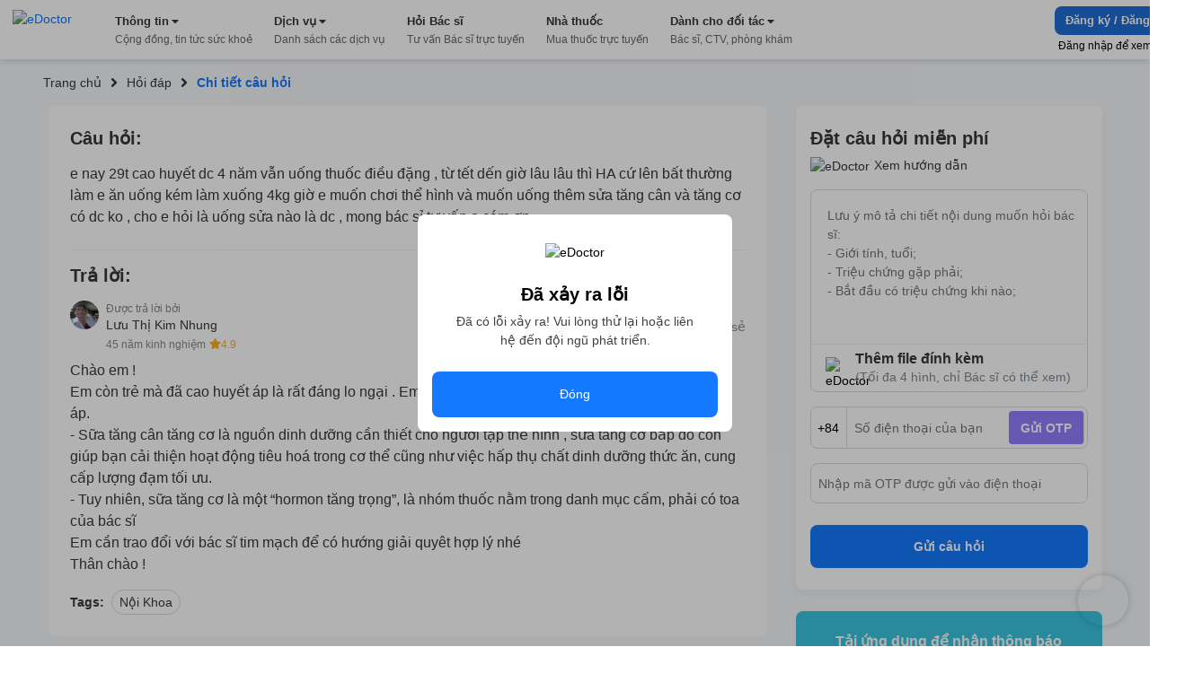

--- FILE ---
content_type: text/html; charset=utf-8
request_url: https://edoctor.io/hoi-dap/cau-hoi-bac-si-chuyen-khoa-noi-khoa-so-493976
body_size: 10371
content:
<!DOCTYPE html><html lang="vi"><head><link as="style" rel="preload" href="https://cdnjs.cloudflare.com/ajax/libs/animate.css/4.1.1/animate.min.css" class="jsx-525195556"/><meta charSet="utf-8"/><meta name="copyright" content="eDoctor" class="jsx-525195556"/><meta name="theme-color" content="#248eff" class="jsx-525195556"/><meta name="distribution" content="Global" class="jsx-525195556"/><meta name="format-detection" content="telephone=no" class="jsx-525195556"/><meta name="viewport" content="width=device-width,minimum-scale=1,initial-scale=1" class="jsx-525195556"/><meta name="keywords" content="eDoctor, Sức khoẻ, Nhà thuốc, theo dõi sức khỏe, cải thiện sức khỏe" class="jsx-525195556"/><link rel="manifest" href="/manifest.json" class="jsx-525195556"/><link rel="apple-touch-icon" href="/assets/icon_2x.png" class="jsx-525195556"/><link rel="icon" href="/favicon.ico" type="image/gif" sizes="16x16" class="jsx-525195556"/><link rel="preconnect" href="https://cms.edoctor.io" crossorigin="" class="jsx-525195556"/><link rel="preconnect" href="https://edoctor.io/_upload" crossorigin="" class="jsx-525195556"/><link rel="dns-prefetch" href="https://cms.edoctor.io" class="jsx-525195556"/><link rel="dns-prefetch" href="https://edoctor.io/_upload" class="jsx-525195556"/><link as="font" type="font/woff2" rel="preload" href="/fonts/SFProDisplay-Bold.woff2" crossorigin="" class="jsx-525195556"/><link as="font" type="font/woff2" rel="preload" href="/fonts/SFProDisplay-Regular.woff2" crossorigin="" class="jsx-525195556"/><link as="font" type="font/woff2" rel="preload" href="/fonts/SFProDisplay-Semibold.woff2" crossorigin="" class="jsx-525195556"/><link rel="stylesheet" href="https://cdnjs.cloudflare.com/ajax/libs/animate.css/4.1.1/animate.min.css" class="jsx-525195556"/><script type="application/ld+json" class="jsx-525195556">{"@context":"http://schema.org","@type":"WebSite","name":"eDoctor","url":"https://edoctor.io"}</script><meta property="fb:app_id" content="1040102822690853" class="jsx-525195556"/><script>
    const lzli = (lzc, lzs, lzm, lzt) => {
  return function () {
    let observer;
    const options = {
      rootMargin: lzm || '0px',
      threshold: lzt != null ? lzt : 0.05
    };
    const alzl = document.querySelectorAll('.' + lzc);

    function lzlc(e) {
      for (let i = 0; i < e.length; i++) {
        if (e[i].intersectionRatio > 0) dolzli(e[i].target, lzc, lzs, null, observer);
      }
    }

    if ('IntersectionObserver' in window) {
      observer = new IntersectionObserver(lzlc, options);

      for (let i = 0; i < alzl.length; i++) observer.observe(alzl[i]);
    } else {
      for (let i = 0; i < alzl.length; i++) dolzli(alzl[i], lzc, lzs, null, observer);
    }
  };
};
    const lzls = (s, f, o) => {
  const n = document.createElement('script');
  const k = Object.keys(o);

  for (let i = 0; i < k.length; i += 1) n[k[i]] = o[k[i]];

  f && (n.onload = f);
  document.head.appendChild(n);
  n.src = s;
};
    const dolzli = (e, lzl, zlz, pzlz, o) => {
  if (e.dataset) {
    if (pzlz == null) {
      pzlz = [];
      const _pzlz = [zlz || 'src'];

      for (let i = 0; i < _pzlz.length; i++) {
        if (e.dataset[_pzlz[i]]) {
          pzlz.push(e.dataset[_pzlz[i]]);
        }
      }
    }

    if (pzlz.length == 0) return;

    e.onerror = function () {
      e.onerror = null;

      if (pzlz && pzlz.length) {
        pzlz.splice(0, 1);
        dolzli(e, lzl, zlz, pzlz, o);
      } else {
        e.src = '/assets/default_img.png';
      }
    };

    e.onload = function () {
      e.classList.remove(lzl);
    };

    if (pzlz[0]) e.src = pzlz[0];
  }

  'IntersectionObserver' in window && o && o.unobserve(e);
};

    try {
            const handleLoadGtagScript = function (gaTagID) {
  window.dataLayer = window.dataLayer || [];

  window.gtag = function () {
    // eslint-disable-next-line
    // @ts-ignore: Unreachable code error
    // eslint-disable-next-line prefer-rest-params
    window.dataLayer.push(arguments);
  }; // eslint-disable-next-line prefer-const, @typescript-eslint/no-unused-vars


  gtag('js', new Date());
  gtag('config', gaTagID, {
    send_page_view: false
  });
  return function () {
    lzls(`https://www.googletagmanager.com/gtag/js?id=${gaTagID}`, null, {
      async: true
    });
  };
}("G-R3QFVC6C9Z");
            const handleLoadBranchScript = function (branchKey) {
  return function () {
    (function (b, r, a, n, c, h, _, s, d, k) {
      if (!b[n] || !b[n]._q) {
        for (; s < _.length;) c(h, _[s++]);

        d = r.createElement(a);
        d.async = 1;
        d.src = 'https://cdn.branch.io/branch-latest.min.js';
        k = r.getElementsByTagName(a)[0];
        k.parentNode.insertBefore(d, k);
        b[n] = h;
      }
    })(window, document, 'script', 'branch', function (b, r) {
      b[r] = function () {
        // eslint-disable-next-line
        // @ts-ignore: Unreachable code error
        // eslint-disable-next-line prefer-rest-params
        b._q.push([r, arguments]);
      };
    }, {
      _q: [],
      _v: 1
    }, 'addListener applyCode banner closeBanner creditHistory credits data deepview deepviewCta first getCode init link logout redeem referrals removeListener sendSMS setBranchViewData setIdentity track validateCode'.split(' '), 0);

    branch.init(branchKey);
  };
}("")
            const handleLoadTawkScript = function (tawkToKey, className) {
  // eslint-disable-next-line prefer-const
  window.Tawk_API = window.Tawk_API || {}; // eslint-disable-next-line prefer-const, @typescript-eslint/no-unused-vars

  let Tawk_LoadStart = new Date();

  window.Tawk_API.onStatusChange = function () {
    document.addEventListener('click', event => {
      var _event$target, _event$target$classLi;

      if ((_event$target = event.target) !== null && _event$target !== void 0 && (_event$target$classLi = _event$target.classList) !== null && _event$target$classLi !== void 0 && _event$target$classLi.contains(className)) {
        window.Tawk_API.toggle();
      }
    });
  };

  return function () {
    lzls(`https://embed.tawk.to/${tawkToKey}`, null, {
      async: true,
      charset: 'UTF-8',
      crossorigin: '*'
    });
  };
}("5954ba1d50fd5105d0c832a1/1f1cfr7bu", "button_tawk_support");

            handleLoadGtagScript();
            handleLoadTawkScript();
            handleLoadBranchScript();

            document.addEventListener('DOMContentLoaded', function (e) {
                lzli('lzi')(e);
            });
        } catch (error) {
            console.error("lazyloadScript", error)
        }

    </script><script type="application/ld+json">{
    "@context": "https://schema.org",
    "@type": "Organization",
    "url": "https://edoctor.io",
    "logo": "https://edoctor.io/assets/logo.png",
    "contactPoint": [{
    "@type": "ContactPoint",
    "telephone": "19006115",
    "contactType": "support",
    "areaServed": "VN",
    "availableLanguage": "Viet Nam"
    }]
  }</script><title>eDoctor: e nay 29t cao huyết dc 4 năm  vẫn uống thuốc điều đặng  , từ tết dến giờ lâu lâu thì HA cứ lên bất thường làm e ăn uống kém làm xuống 4kg giờ e muốn c</title><meta name="robots" content="index,follow"/><meta name="googlebot" content="index,follow"/><meta property="og:url" content="https://edoctor.io/hoi-dap/cau-hoi-bac-si-chuyen-khoa-noi-khoa-so-493976"/><meta property="og:type" content="article"/><meta property="article:author" content="eDoctor"/><meta property="article:section" content="health"/><meta property="og:title" content="eDoctor: e nay 29t cao huyết dc 4 năm  vẫn uống thuốc điều đặng  , từ tết dến giờ lâu lâu thì HA cứ lên bất thường làm e ăn uống kém làm xuống 4kg giờ e muốn c"/><meta property="og:description" content="e nay 29t cao huyết dc 4 năm  vẫn uống thuốc điều đặng  , từ tết dến giờ lâu lâu thì HA cứ lên bất thường làm e ăn uống kém làm xuống 4kg giờ e muốn chơi thể hình và muốn uống thêm sửa tăng cân và tăng cơ có dc ko , cho e hỏi là uống sửa nào là dc , mong bác sỉ tư vấn e cám ơn..."/><meta name="next-head-count" content="32"/><link rel="preload" href="/_next/static/css/15f2f4863376475b9e1f.css" as="style"/><link rel="stylesheet" href="/_next/static/css/15f2f4863376475b9e1f.css" data-n-g=""/><link rel="preload" href="/_next/static/css/a3cdffeae5ba8f4c8e3c.css" as="style"/><link rel="stylesheet" href="/_next/static/css/a3cdffeae5ba8f4c8e3c.css" data-n-p=""/><link rel="preload" href="/_next/static/css/8b18a76f3a521f29fb81.css" as="style"/><link rel="stylesheet" href="/_next/static/css/8b18a76f3a521f29fb81.css" data-n-p=""/><noscript data-n-css=""></noscript><link rel="preload" href="/_next/static/chunks/webpack-8d3e89d6efc1839f925c.js" as="script"/><link rel="preload" href="/_next/static/chunks/framework-ee7f4db754ed3f3ec0b7.js" as="script"/><link rel="preload" href="/_next/static/chunks/main-67ab8a4f7731ab23c837.js" as="script"/><link rel="preload" href="/_next/static/chunks/pages/_app-6be0137a72c5bcd088cd.js" as="script"/><link rel="preload" href="/_next/static/chunks/cb1608f2-ae69bee0d4d47a444b90.js" as="script"/><link rel="preload" href="/_next/static/chunks/75fc9c18-8d854bc8825f1dbdb12a.js" as="script"/><link rel="preload" href="/_next/static/chunks/commons-072b9f5ed9fe11e11bb1.js" as="script"/><link rel="preload" href="/_next/static/chunks/6704-4e34360d5ebf12a8a213.js" as="script"/><link rel="preload" href="/_next/static/chunks/1762-20dde02a96e8e397d685.js" as="script"/><link rel="preload" href="/_next/static/chunks/3841-4c2a58124dba3833e169.js" as="script"/><link rel="preload" href="/_next/static/chunks/600-4acba667bdd57de716ed.js" as="script"/><link rel="preload" href="/_next/static/chunks/pages/hoi-dap/%5Bid%5D-d19417c48dda02e89fb6.js" as="script"/><style id="__jsx-525195556">@font-face{font-display:swap;font-family:'SFProDisplay';src:url('/fonts/SFProDisplay-Regular.woff2') format('opentype');}@font-face{font-weight:500;font-display:swap;font-family:'SFProDisplay';src:url('/fonts/SFProDisplay-Regular.woff2') format('opentype');}@font-face{font-weight:600;font-display:swap;font-family:'SFProDisplay';src:url('/fonts/SFProDisplay-Semibold.woff2') format('opentype');}@font-face{font-weight:bold;font-display:swap;font-family:'SFProDisplay';src:url('/fonts/SFProDisplay-Bold.woff2') format('opentype');}html{box-sizing:border-box;font-size:14px;}*,*:before,*:after{box-sizing:inherit;}body,h1,h2,h3,h4,h5,h6,p,ol,ul{margin:0;padding:0;font-weight:normal;}ol,ul{list-style:none;}body{font-size:14px;color:#000000;font-family:'SFProDisplay',sans-serif !important;font-display:optional;}</style></head><body><div id="__next"><div class="Layout_layout__3guix"><div class="Layout_loading__MSzcT"><img width="25px" height="25px" alt="eDoctor" src="/assets/loading.png" class="Image_wrapper__18WCY"/></div><div class="HeaderNavbar_wrapper__3bFrH navbar"><div class="HeaderNavbar_menu__3a7vG"><a href="#" class="HeaderNavbar_brand__3nw60"><img width="113px" height="36px" alt="eDoctor" src="/assets/logo.svg" class="Image_wrapper__18WCY"/></a></div></div><div class="Page_wrapper__2FpUM Layout_wrapper__38ni4 Page_desktop__21nvB"><div class="layout_wrapper__2KvjZ"><div class="Container_container__uCFWk Container_desktop__35haU"><div class="layout_breadcrumb__1N1wu"><div class="Breadcrumb_breadcrumb__3KVL4"><div class="Breadcrumb_route_item__OzVt_"><a href="/" class="Breadcrumb_route_name__UUKHm" draggable="false"><span>Trang chủ</span></a></div><div class="Breadcrumb_route_item__OzVt_"><svg aria-hidden="true" focusable="false" data-prefix="fas" data-icon="angle-right" class="svg-inline--fa fa-angle-right fa-w-8 Breadcrumb_icon__2pwXa" role="img" xmlns="http://www.w3.org/2000/svg" viewBox="0 0 256 512" width="16" height="16"><path fill="currentColor" d="M224.3 273l-136 136c-9.4 9.4-24.6 9.4-33.9 0l-22.6-22.6c-9.4-9.4-9.4-24.6 0-33.9l96.4-96.4-96.4-96.4c-9.4-9.4-9.4-24.6 0-33.9L54.3 103c9.4-9.4 24.6-9.4 33.9 0l136 136c9.5 9.4 9.5 24.6.1 34z"></path></svg><a href="/hoi-dap" class="Breadcrumb_route_name__UUKHm" draggable="false"><span class="">Hỏi đáp</span></a></div><div class="Breadcrumb_route_item__OzVt_"><svg aria-hidden="true" focusable="false" data-prefix="fas" data-icon="angle-right" class="svg-inline--fa fa-angle-right fa-w-8 Breadcrumb_icon__2pwXa" role="img" xmlns="http://www.w3.org/2000/svg" viewBox="0 0 256 512" width="16" height="16"><path fill="currentColor" d="M224.3 273l-136 136c-9.4 9.4-24.6 9.4-33.9 0l-22.6-22.6c-9.4-9.4-9.4-24.6 0-33.9l96.4-96.4-96.4-96.4c-9.4-9.4-9.4-24.6 0-33.9L54.3 103c9.4-9.4 24.6-9.4 33.9 0l136 136c9.5 9.4 9.5 24.6.1 34z"></path></svg><span class="Breadcrumb_route_name__UUKHm">Chi tiết câu hỏi</span></div></div></div></div><div class="Container_container__uCFWk Container_desktop__35haU LayoutResult_wrapper__3tCIp"><div class="LayoutResult_content__13OO7"><div class="Detail_wrapper__Gk4P5"><div class="AnswerDetail_wrapper__nf4lb Detail_answer__1BMTS"><div class="AnswerDetail_title__29AXg AnswerDetail_title__question__39-7L">Câu hỏi:</div><div class="AnswerDetail_content__ZNHPp AnswerDetail_content__question__3-i19">e nay 29t cao huyết dc 4 năm  vẫn uống thuốc điều đặng  , từ tết dến giờ lâu lâu thì HA cứ lên bất thường làm e ăn uống kém làm xuống 4kg giờ e muốn chơi thể hình và muốn uống thêm sửa tăng cân và tăng cơ có dc ko , cho e hỏi là uống sửa nào là dc , mong bác sỉ tư vấn e cám ơn...</div><div class="AnswerDetail_title__29AXg">Trả lời:</div><div class="AnswerDetail_doctor_answer__1DtSH"><div class="DoctorQuestion_wrapper__tfIqw"><a href="/bac-si/13e8b372-6a22-47c1-90e1-3abe299ad24d" class="DoctorQuestion_anchor__2jFW_" draggable="false"><img width="32" height="32" alt="eDoctor" src="https://edoctor.io/_upload/user_avatar/doctor/13e8b372-6a22-47c1-90e1-3abe299ad24d" class="Image_wrapper__18WCY DoctorQuestion_doctor_avatar__1-4zh"/><div class="DoctorQuestion_hint__3xvuk">Được trả lời bởi</div><div class="DoctorQuestion_name___Dnkx">Lưu Thị Kim Nhung</div><div class="DoctorQuestion_experience__2W8Gp">45 năm kinh nghiệm<svg aria-hidden="true" focusable="false" data-prefix="fas" data-icon="star" class="svg-inline--fa fa-star fa-w-18 DoctorQuestion_star__32ZPU" role="img" xmlns="http://www.w3.org/2000/svg" viewBox="0 0 576 512" width="12" height="12"><path fill="currentColor" d="M259.3 17.8L194 150.2 47.9 171.5c-26.2 3.8-36.7 36.1-17.7 54.6l105.7 103-25 145.5c-4.5 26.3 23.2 46 46.4 33.7L288 439.6l130.7 68.7c23.2 12.2 50.9-7.4 46.4-33.7l-25-145.5 105.7-103c19-18.5 8.5-50.8-17.7-54.6L382 150.2 316.7 17.8c-11.7-23.6-45.6-23.9-57.4 0z"></path></svg><span>4.9</span></div></a></div><div class="AnswerDetail_action_wrapper__3VlUS"><span class="AnswerDetail_action__34Q2R AnswerDetail_thanks__3V-08 AnswerDetail_thanks__on__3OIig"><b>0</b>Cảm ơn</span><a target="_blank" rel="noreferrer" href="https://www.facebook.com/sharer/sharer.php?u=undefined" draggable="false"><span class="AnswerDetail_action__34Q2R AnswerDetail_share__1sSm7">Chia sẻ</span></a></div></div><div class="AnswerDetail_content__ZNHPp">Chào em ! 
  Em còn trẻ mà đã cao huyết áp là rất đáng lo ngại . Em cần có chế độ dinh dưỡng cho người cao huyết áp.
- Sữa tăng cân tăng cơ là nguồn dinh dưỡng cần thiết cho người tập thể hình , sữa tăng cơ bắp đó còn giúp bạn cải thiện hoạt động tiêu hoá trong cơ thể cũng như việc hấp thụ chất dinh dưỡng thức ăn, cung cấp lượng đạm tối ưu.
-  Tuy nhiên, sữa tăng cơ là một “hormon tăng trọng”, là nhóm thuốc nằm trong danh mục cấm, phải có toa của bác sĩ
Em cần trao đổi với bác sĩ tim mạch để có hướng giải quyêt hợp lý nhé 
Thân chào !
 </div><div class="AnswerDetail_tags__1NT6f"><span class="AnswerDetail_tags_title__1yz78">Tags:</span><span class="AnswerDetail_tag__2xrnI">Nội Khoa</span></div></div><div class="QuestionRelated_wrapper__1MuLI"></div></div></div><div class="LayoutResult_form_wrapper__16mtM"><div class="LayoutResult_banner_wrapper__2IgCa"><form class="FormQuestion_popup__1NY2O FormQuestion_form_question_page_detail__uOhBm"><div class="FormQuestion_form_answer__1o3TH"><div class="FormQuestion_form_answer__header__-76kK"><div class="FormQuestion_title__2B7HR">Đặt câu hỏi miễn phí</div><div class="FormQuestion_rules__1_9Bq"><img width="16px" height="16px" alt="eDoctor" src="/assets/cong_dong_v2/info.png" class="Image_wrapper__18WCY"/>Xem hướng dẫn</div></div><div class="FormQuestion_form_answer__content__1VOtM"><textarea rows="5" name="questionContent" placeholder="Lưu ý mô tả chi tiết nội dung muốn hỏi bác sĩ:
- Giới tính, tuổi;
- Triệu chứng gặp phải;
- Bắt đầu có triệu chứng khi nào;
- Đã dùng biện pháp xử lý nào chưa?"></textarea><div class="FormQuestion_images__1_6QV"></div><div class="FormQuestion_upload__34Yqe"><input type="file" accept="image/*" multiple=""/><img width="25px" height="25px" alt="eDoctor" src="/assets/cong_dong_v2/attach.png" class="Image_wrapper__18WCY"/><span>Thêm file đính kèm <strong>(Tối đa 4 hình, chỉ Bác sĩ có thể xem)</strong></span></div></div><div class="FormQuestion_sendNotification__mRmwN"><div class="FormQuestion_phone_number__hfxtC"><div class="FormQuestion_input_group__3jp2O"><span>+84</span><input type="tel" name="phoneNumber" value="" placeholder="Số điện thoại của bạn"/><span class="FormQuestion_send_otp__3UrIp">Gửi OTP</span></div></div><div class="FormQuestion_otp__sT6_t"><input type="text" name="pinNumber" value="" placeholder="Nhập mã OTP được gửi vào điện thoại"/></div></div><button type="submit">Gửi câu hỏi</button></div></form><div class="DownloadApp_Download_app_wrapper__1bE23"><div class="DownloadApp_title__320Iw">Tải ứng dụng để nhận thông báo Tin tức sức khỏe mới nhất</div><div class="DownloadApp_content__TFYiL"><a href="https://apps.apple.com/vn/app/edoctor-know-your-health/id1041327503" class="DownloadApp_app_item__eA5Fc" draggable="false"><img alt="eDoctor - App Store" width="140" height="45" src="/assets/app_store.png" class="Image_wrapper__18WCY DownloadApp_app_icon__24lRz"/></a><a href="https://play.google.com/store/apps/details?id=vn.edoctor.userapp" class="DownloadApp_app_item__eA5Fc" draggable="false"><img alt="eDoctor -  Google Play" width="140" height="45" src="/assets/google_play.png" class="Image_wrapper__18WCY DownloadApp_app_icon__24lRz"/></a></div></div></div></div></div></div></div><footer><div class="Page_wrapper__2FpUM Page_desktop__21nvB"><div class="TopFooter_wrapper__mB1SD"><div class="Container_container__uCFWk Container_desktop__35haU TopFooter_main__3jckf"><h3 class="TopFooter_title__XUly_">ĐƯỢC BẢO TRỢ THÔNG TIN BỞI</h3><div class="TopFooter_icon_google__NIMyt"></div><div class="TopFooter_icon_facebook__1z2Bd"></div><div class="TopFooter_hint__1E3mk">eDoctor - Công ty công nghệ cung cấp giải pháp y tế, duy nhất tại Việt Nam được tham gia Google Launchpad và Facebook Start</div></div></div><div class="MiddleFooter_wrapper__zvGfm"><div class="Container_container__uCFWk Container_desktop__35haU MiddleFooter_main__1EPs-"><div class="MiddleFooter_col_mobile__1P3ek MiddleFooter_col__2i4cL"><img width="92px" height="30px" alt="eDoctor" src="/assets/white_logo.png" class="Image_wrapper__18WCY MiddleFooter_logo__3-93P"/><a target="_self" href="https://edoctor.io/ve-chung-toi.html" class="MiddleFooter_row__XzOaB" draggable="false">Về chúng tôi</a><a target="_self" href="https://edoctor.io/lien-he" class="MiddleFooter_row__XzOaB" draggable="false">Liên hệ</a><a target="_self" href="#" class="MiddleFooter_row__XzOaB MiddleFooter_in_coming__2VnW1" draggable="false">Blog</a></div><div class="MiddleFooter_col__2i4cL"><div class="MiddleFooter_title__1_ALh">DỊCH VỤ</div><span class="MiddleFooter_row__XzOaB">Đặt câu hỏi miễn phí</span><a target="_self" href="https://edoctor.io/kham-tong-quat" class="MiddleFooter_row__XzOaB" draggable="false">Đặt khám tổng quát</a><a target="_self" href="https://edoctor.io/dat-hen/lich-su.html" class="MiddleFooter_row__XzOaB" draggable="false">Xem kết quả xét nghiệm</a><a target="_blank" rel="noreferrer" href="https://nhathuoc.edoctor.io/" class="MiddleFooter_row__XzOaB" draggable="false">Mua thuốc trực tuyến</a></div><div class="MiddleFooter_col__2i4cL"><div class="MiddleFooter_title__1_ALh">THÔNG TIN</div><a target="_self" href="/tra-cuu/benh" class="MiddleFooter_row__XzOaB" draggable="false">Tra cứu loại bệnh</a><a target="_self" href="#" class="MiddleFooter_row__XzOaB MiddleFooter_in_coming__2VnW1" draggable="false">Tra cứu thuốc</a><a target="_self" href="/tra-cuu/phong-kham" class="MiddleFooter_row__XzOaB" draggable="false">Tìm phòng khám</a><a target="_self" href="/tra-cuu/bac-si" class="MiddleFooter_row__XzOaB" draggable="false">Tìm kiếm Bác sĩ</a></div><div class="MiddleFooter_col__2i4cL"><div class="MiddleFooter_title__1_ALh">CHO ĐỐI TÁC</div><a target="_self" href="/bac-si" class="MiddleFooter_row__XzOaB" draggable="false">Dành cho Bác sĩ</a><a target="_self" href="/cong-tac-vien" class="MiddleFooter_row__XzOaB" draggable="false">Cộng tác viên</a><a target="_self" href="https://edoctor.io/doanh-nghiep.html" class="MiddleFooter_row__XzOaB" draggable="false">Doanh nghiệp</a></div><div class="MiddleFooter_col__2i4cL"><div class="MiddleFooter_title__1_ALh">KHÁC</div><a target="_self" href="https://edoctor.io/chinh-sach-bao-mat.html" class="MiddleFooter_row__XzOaB" draggable="false">Chính sách bảo mật</a><a target="_self" href="https://edoctor.io/dieu-khoan-su-dung.html" class="MiddleFooter_row__XzOaB" draggable="false">Điều khoản sử dụng</a><a target="_self" href="https://edoctor.io/quy-dinh-ve-su-dung-san-pham.html" class="MiddleFooter_row__XzOaB" draggable="false">Quy định về sử dụng sản phẩm</a><a target="_self" href="https://edoctor.io/dieu-khoan-thanh-toan-tu-dong-autopay.html" class="MiddleFooter_row__XzOaB" draggable="false">Thanh toán tự động Autopay</a><a target="_self" href="https://edoctor.io/quy-che-hoat-dong.html" class="MiddleFooter_row__XzOaB" draggable="false">Quy chế hoạt động</a><a target="_self" href="https://edoctor.io/press.html" class="MiddleFooter_row__XzOaB" draggable="false">Tin tức &amp; Báo chí</a></div><div class="MiddleFooter_col__2i4cL"><div class="MiddleFooter_connect__3BmiM">KẾT NỐI VỚI CHÚNG TÔI</div><div class="MiddleFooter_social_network__1hujZ"><a href="https://www.facebook.com/edoctorvn" class="MiddleFooter_icon_item__fyfIi" draggable="false"><img width="36px" height="36px" alt="eDoctor" src="/assets/1.gif" class="Image_wrapper__18WCY ImgLazy_imglazy__2DUUB"/></a><a href="https://www.youtube.com/c/eDoctorOfficial" class="MiddleFooter_icon_item__fyfIi" draggable="false"><img width="36px" height="36px" alt="eDoctor" src="/assets/1.gif" class="Image_wrapper__18WCY ImgLazy_imglazy__2DUUB"/></a></div><div class="MiddleFooter_download_title__PHWre">TẢI ỨNG DỤNG</div><div class="MiddleFooter_download_app__MYHJH"><a href="https://apps.apple.com/vn/app/edoctor-know-your-health/id1041327503" class="MiddleFooter_icon_download__31l2N" draggable="false"><img alt="eDoctor - App Store" width="108px" height="32px" src="/assets/1.gif" class="Image_wrapper__18WCY ImgLazy_imglazy__2DUUB"/></a><a href="https://play.google.com/store/apps/details?id=vn.edoctor.userapp" class="MiddleFooter_icon_download__31l2N" draggable="false"><img alt="eDoctor - Google Play" width="108px" height="32px" src="/assets/1.gif" class="Image_wrapper__18WCY ImgLazy_imglazy__2DUUB"/></a></div></div></div></div><div class="BottomFooter_wrapper__1DcvT"><div class="Container_container__uCFWk Container_desktop__35haU BottomFooter_main__20z4W"><div class="BottomFooter_wrapper_content__EApIp"><div class="col-md-3 col-sm-12 BottomFooter_col__Lurh_"><div class="BottomFooter_title__2-ko3 BottomFooter_mb_4__233IT"><span class="BottomFooter_bold__1ePhy">Liên hệ</span></div><div class="BottomFooter_email__oaNRB">Email: <a href="/cdn-cgi/l/email-protection" class="__cf_email__" data-cfemail="2840475c5a47684d4c474b5c475a065e46">[email&#160;protected]</a></div><div>Hotline: <span class="BottomFooter_bold__1ePhy">1900 6115 - 0899909115</span> </div></div><div class="col-md-3 col-sm-12 BottomFooter_col__Lurh_"><div class="BottomFooter_title__2-ko3 BottomFooter_mb_4__233IT"><span class="BottomFooter_bold__1ePhy">Trụ sở Hồ Chí Minh</span></div><div>69 Đinh Bộ Lĩnh, Phường 24, Quận Bình Thạnh.</div></div><div class="col-md-3 col-sm-12 BottomFooter_col__Lurh_"><div class="BottomFooter_title__2-ko3 BottomFooter_mb_4__233IT"><span class="BottomFooter_bold__1ePhy">Chi nhánh TP. Hà Nội</span></div><div>Lầu 2, Toà A3 Ecolife, số 58 Tố Hữu, Nam Từ Liêm.</div></div><div class="col-md-3 col-sm-12 BottomFooter_col__Lurh_"><div class="BottomFooter_title__2-ko3 BottomFooter_mb_4__233IT"><span class="BottomFooter_bold__1ePhy">Chi nhánh TP. Cần Thơ</span></div><div>368B Nguyễn Văn Cừ nối dài, P. An Khánh, Q. Ninh Kiều.</div></div></div><div class="BottomFooter_wrapper_bct__2iGVm BottomFooter_wrapper_content__EApIp"><div class="col-md-9 col-sm-12 BottomFooter_col__Lurh_ BottomFooter_col_bct__3rv6X"><div class="BottomFooter_title__2-ko3 BottomFooter_mb_4__233IT"><span class="BottomFooter_bold__1ePhy">Công ty Cổ phần eDoctor</span></div><div class="BottomFooter_text__3__r_"><div>Đại diện pháp luật: Ông Vũ Thanh Long</div><span> | </span><div> GPDKKD số 0106462477 do Sở KH và ĐT TP.HCM cấp ngày 21/02/2014</div></div></div><div class="col-md-3 col-sm-12 BottomFooter_col__Lurh_ BottomFooter_col_bct__3rv6X"><a href="http://online.gov.vn/Home/WebDetails/11009" target="_blank" rel="noreferrer"><img src="/assets/footer/bct.svg"/></a></div></div></div></div></div></footer></div></div><script data-cfasync="false" src="/cdn-cgi/scripts/5c5dd728/cloudflare-static/email-decode.min.js"></script><script id="__NEXT_DATA__" type="application/json">{"props":{"pageProps":{"newsfeed":{"type":"question","tags":[{"_id":"60d059915a9838006b92e48c","title":"Nội Khoa","slug":"noi-khoa","createdAt":"2021-06-21T09:19:13.101Z","updatedAt":"2021-06-21T09:19:13.101Z","__v":0,"medicalService":[],"id":"60d059915a9838006b92e48c"}],"slug":"cau-hoi-bac-si-chuyen-khoa-noi-khoa-so-493976","content":"e nay 29t cao huyết dc 4 năm  vẫn uống thuốc điều đặng  , từ tết dến giờ lâu lâu thì HA cứ lên bất thường làm e ăn uống kém làm xuống 4kg giờ e muốn chơi thể hình và muốn uống thêm sửa tăng cân và tăng cơ có dc ko , cho e hỏi là uống sửa nào là dc , mong bác sỉ tư vấn e cám ơn...","id":"5914642afb8cd1001bc0e5e5","targetId":"5914642afb8cd1001bc0e5e5","published_at":"2017-05-12T02:47:59.003Z","createdAt":"2017-05-11T13:16:26.183Z","updatedAt":"2019-08-12T04:10:57.434Z","question":{"title":"Câu hỏi bác sĩ chuyên khoa Nội Khoa số 493976","slug":"cau-hoi-bac-si-chuyen-khoa-noi-khoa-so-493976","content":"e nay 29t cao huyết dc 4 năm  vẫn uống thuốc điều đặng  , từ tết dến giờ lâu lâu thì HA cứ lên bất thường làm e ăn uống kém làm xuống 4kg giờ e muốn chơi thể hình và muốn uống thêm sửa tăng cân và tăng cơ có dc ko , cho e hỏi là uống sửa nào là dc , mong bác sỉ tư vấn e cám ơn...","status":"Đã duyệt","comments":"Chào em ! \n  Em còn trẻ mà đã cao huyết áp là rất đáng lo ngại . Em cần có chế độ dinh dưỡng cho người cao huyết áp.\n- Sữa tăng cân tăng cơ là nguồn dinh dưỡng cần thiết cho người tập thể hình , sữa tăng cơ bắp đó còn giúp bạn cải thiện hoạt động tiêu hoá trong cơ thể cũng như việc hấp thụ chất dinh dưỡng thức ăn, cung cấp lượng đạm tối ưu.\n-  Tuy nhiên, sữa tăng cơ là một “hormon tăng trọng”, là nhóm thuốc nằm trong danh mục cấm, phải có toa của bác sĩ\nEm cần trao đổi với bác sĩ tim mạch để có hướng giải quyêt hợp lý nhé \nThân chào !\n ","commentStatus":"Đã duyệt","answerTime":"2017-05-12T02:47:59.003Z","medicalSpecialties":[{"name":"noi_khoa"}],"seqId":493976,"_createTime":"2017-05-11T13:16:26.183Z","_updateTime":"2019-08-12T04:10:57.434Z","_wordpress_post_slug":"e-nay-29t-cao-huyet-dc-4-nam-van-uong-thuoc-dieu-dang-tu-tet-den-gio-lau-lau-thi-ha-cu-len-bat","id":"5914642afb8cd1001bc0e5e5","_id":"5914642afb8cd1001bc0e5e5","bookmarks":{"consumerIds":[]},"questionComment":{"agreeStats":{"count":0,"doctors":[]},"thankStats":{"count":1},"status":"approved","reviewLogs":[],"revisions":[],"attachments":[],"attachmentIds":[],"rate":{"createTime":"2017-05-13T07:49:04.049Z","comment":null,"point":5,"consumerId":"58badc1872de6608746daefc"},"sourceType":"E_DOCTOR","deleted":false,"id":"5915225e5b3571001cad8ec6","updateTime":"2017-05-13T07:49:04.055Z","createTime":"2017-05-12T02:47:58.946Z","doctorId":"13e8b372-6a22-47c1-90e1-3abe299ad24d","type":"doctor_comment","questionId":"5914642afb8cd1001bc0e5e5","questionConsumerId":"58badc1872de6608746daefc","brief":"","content":"Chào em ! \n  Em còn trẻ mà đã cao huyết áp là rất đáng lo ngại . Em cần có chế độ dinh dưỡng cho người cao huyết áp.\n- Sữa tăng cân tăng cơ là nguồn dinh dưỡng cần thiết cho người tập thể hình , sữa tăng cơ bắp đó còn giúp bạn cải thiện hoạt động tiêu hoá trong cơ thể cũng như việc hấp thụ chất dinh dưỡng thức ăn, cung cấp lượng đạm tối ưu.\n-  Tuy nhiên, sữa tăng cơ là một “hormon tăng trọng”, là nhóm thuốc nằm trong danh mục cấm, phải có toa của bác sĩ\nEm cần trao đổi với bác sĩ tim mạch để có hướng giải quyêt hợp lý nhé \nThân chào !\n ","doctor":{"id":"13e8b372-6a22-47c1-90e1-3abe299ad24d","profile":{"stats":{"questions":{"answerCount":2410,"thanksCount":1270,"rateCount":1132,"rateSum":5113}},"rating":{"count":161,"average":4.9},"medicalSpecialties":["rang_ham_mat","noi_khoa","dinh_duong","tai_mui_hong","di_ung"],"about":"Phó trưởng khoa phụ trách khoa Dinh dưỡng, Bệnh viện 30/4","address":null,"avatar":{"versions":{"32":{"isReady":true,"key":"b1e75ec0-e89f-42b0-ae32-a02bcb9c0937.png","url":"https://edoctor.s3.amazonaws.com/b1e75ec0-e89f-42b0-ae32-a02bcb9c0937.png"},"80":{"isReady":true,"key":"b1e75ec0-e89f-42b0-ae32-a02bcb9c0937.png","url":"https://edoctor.s3.amazonaws.com/b1e75ec0-e89f-42b0-ae32-a02bcb9c0937.png"},"320":{"isReady":true,"key":"8af07e6b-be18-4ab2-8834-098317611890.png","url":"https://edoctor.s3.amazonaws.com/8af07e6b-be18-4ab2-8834-098317611890.png"},"1280":{"isReady":true,"key":"8af07e6b-be18-4ab2-8834-098317611890.png","url":"https://edoctor.s3.amazonaws.com/8af07e6b-be18-4ab2-8834-098317611890.png"},"1920":{"isReady":true,"key":"8af07e6b-be18-4ab2-8834-098317611890.png","url":"https://edoctor.s3.amazonaws.com/8af07e6b-be18-4ab2-8834-098317611890.png"},"original":{"isReady":true,"key":"8af07e6b-be18-4ab2-8834-098317611890.png","url":"https://edoctor.s3.amazonaws.com/8af07e6b-be18-4ab2-8834-098317611890.png"},"large":{"width":512,"url":"https://edoctor.s3.amazonaws.com/8af07e6b-be18-4ab2-8834-098317611890.png","key":"8af07e6b-be18-4ab2-8834-098317611890.png","format":"png"},"medium":{"width":256,"url":"https://edoctor.s3.amazonaws.com/b0f7da43-a069-4a83-bca1-7866faa467df.png","key":"b0f7da43-a069-4a83-bca1-7866faa467df.png","format":"png"},"small":{"width":128,"url":"https://edoctor.s3.amazonaws.com/b1e75ec0-e89f-42b0-ae32-a02bcb9c0937.png","key":"b1e75ec0-e89f-42b0-ae32-a02bcb9c0937.png","format":"png"}},"isPrivate":false,"_id":"58b1eb10f4f3fe025e4b3da7","id":"145cbb4b-9869-4354-84d4-3b904e134e43","subjectId":"13e8b372-6a22-47c1-90e1-3abe299ad24d","subjectType":"doctor","type":"user_avatar","submitTime":"2021-10-20T07:41:39.862Z","otherVersions":{"320_noenlarge":{"key":"8af07e6b-be18-4ab2-8834-098317611890._320_noenlarge.png","url":"https://edoctor.s3.ap-southeast-1.amazonaws.com/8af07e6b-be18-4ab2-8834-098317611890._320_noenlarge.png","contentType":"image/png","isReady":true},"720_noenlarge":{"key":"8af07e6b-be18-4ab2-8834-098317611890._720_noenlarge.png","url":"https://edoctor.s3.ap-southeast-1.amazonaws.com/8af07e6b-be18-4ab2-8834-098317611890._720_noenlarge.png","contentType":"image/png","isReady":true},"32_noenlarge":{"key":"8af07e6b-be18-4ab2-8834-098317611890._32_noenlarge.png","url":"https://edoctor.s3.ap-southeast-1.amazonaws.com/8af07e6b-be18-4ab2-8834-098317611890._32_noenlarge.png","contentType":"image/png","isReady":true}}},"birthDate":null,"city":null,"country":null,"email":"bacsinhung@yahoo.com","fullName":"Lưu Thị Kim Nhung","gender":"female","graduateYear":"1980","phoneNumber":"","province":null,"title":"Bác Sĩ","birthDate_date":7,"birthDate_month":5,"birthDate_year":1956,"certified":null,"job":null,"position":null,"certification":[],"education":[],"fullNameNoAccent":"Luu Thi Kim Nhung","district":null,"region":null,"ward":null,"workingRegion":"Hồ Chí Minh"}},"thanks":[{"consumerId":"58badc1872de6608746daefc","type":"consumer_rate","comment":null,"deleted":false,"id":"5916ba70f56616001ba2b491"}],"agrees":[],"_id":"5915225e5b3571001cad8ec6","isThanked":false},"profile":{"province":"Tây Ninh","gender":"male","bloodType":"unknown","birthDate":"1988-04-29T17:00:00.000Z","fullName":"Tran thanh minh","id":"58bade6c72de6608746db07b"},"attachments":[],"isBookmarked":false}},"seo":{"title":"eDoctor: e nay 29t cao huyết dc 4 năm  vẫn uống thuốc điều đặng  , từ tết dến giờ lâu lâu thì HA cứ lên bất thường làm e ăn uống kém làm xuống 4kg giờ e muốn c","openGraph":{"title":"eDoctor: e nay 29t cao huyết dc 4 năm  vẫn uống thuốc điều đặng  , từ tết dến giờ lâu lâu thì HA cứ lên bất thường làm e ăn uống kém làm xuống 4kg giờ e muốn c","type":"article","description":"e nay 29t cao huyết dc 4 năm  vẫn uống thuốc điều đặng  , từ tết dến giờ lâu lâu thì HA cứ lên bất thường làm e ăn uống kém làm xuống 4kg giờ e muốn chơi thể hình và muốn uống thêm sửa tăng cân và tăng cơ có dc ko , cho e hỏi là uống sửa nào là dc , mong bác sỉ tư vấn e cám ơn...","article":{"section":"health","authors":["eDoctor"]},"url":"https://edoctor.io/hoi-dap/cau-hoi-bac-si-chuyen-khoa-noi-khoa-so-493976"}},"slug":"cau-hoi-bac-si-chuyen-khoa-noi-khoa-so-493976"},"disableFooter":false,"disableHeader":false,"token":null,"isApp":false,"deviceType":"desktop","pathname":"/hoi-dap/cau-hoi-bac-si-chuyen-khoa-noi-khoa-so-493976","__N_SSP":true},"page":"/hoi-dap/[id]","query":{"id":"cau-hoi-bac-si-chuyen-khoa-noi-khoa-so-493976"},"buildId":"xfTRqpzBr5LLPdFdm5GA2","runtimeConfig":{"airtableApiKey":"keyKbKGUqD9FpqbZt"},"isFallback":false,"gssp":true,"appGip":true}</script><script nomodule="" src="/_next/static/chunks/polyfills-ec0cb71683062ac7fc3a.js"></script><script src="/_next/static/chunks/webpack-8d3e89d6efc1839f925c.js" async=""></script><script src="/_next/static/chunks/framework-ee7f4db754ed3f3ec0b7.js" async=""></script><script src="/_next/static/chunks/main-67ab8a4f7731ab23c837.js" async=""></script><script src="/_next/static/chunks/pages/_app-6be0137a72c5bcd088cd.js" async=""></script><script src="/_next/static/chunks/cb1608f2-ae69bee0d4d47a444b90.js" async=""></script><script src="/_next/static/chunks/75fc9c18-8d854bc8825f1dbdb12a.js" async=""></script><script src="/_next/static/chunks/commons-072b9f5ed9fe11e11bb1.js" async=""></script><script src="/_next/static/chunks/6704-4e34360d5ebf12a8a213.js" async=""></script><script src="/_next/static/chunks/1762-20dde02a96e8e397d685.js" async=""></script><script src="/_next/static/chunks/3841-4c2a58124dba3833e169.js" async=""></script><script src="/_next/static/chunks/600-4acba667bdd57de716ed.js" async=""></script><script src="/_next/static/chunks/pages/hoi-dap/%5Bid%5D-d19417c48dda02e89fb6.js" async=""></script><script src="/_next/static/xfTRqpzBr5LLPdFdm5GA2/_buildManifest.js" async=""></script><script src="/_next/static/xfTRqpzBr5LLPdFdm5GA2/_ssgManifest.js" async=""></script><script defer src="https://static.cloudflareinsights.com/beacon.min.js/vcd15cbe7772f49c399c6a5babf22c1241717689176015" integrity="sha512-ZpsOmlRQV6y907TI0dKBHq9Md29nnaEIPlkf84rnaERnq6zvWvPUqr2ft8M1aS28oN72PdrCzSjY4U6VaAw1EQ==" data-cf-beacon='{"version":"2024.11.0","token":"5c7f63f4d0cb4b2ca074599e2d9bd84b","server_timing":{"name":{"cfCacheStatus":true,"cfEdge":true,"cfExtPri":true,"cfL4":true,"cfOrigin":true,"cfSpeedBrain":true},"location_startswith":null}}' crossorigin="anonymous"></script>
</body></html>

--- FILE ---
content_type: application/javascript; charset=UTF-8
request_url: https://edoctor.io/_next/static/chunks/6846.3f20bf6a4eca36dc19d0.js
body_size: 6089
content:
(self.webpackChunk_N_E=self.webpackChunk_N_E||[]).push([[6846],{65627:function(e,n,t){"use strict";t.d(n,{u:function(){return N}});var i=t(85893),s=t(96156),a=t(11163),c=t(43381),o=t(94184),r=t.n(o),l=t(44182),h=t(39729),d=t(42506),p=t(40132),m=t(98342),u=t(56747),_=t.n(u),g=t(2359),f=t(52631),v=[{title:"H\u1ed3 s\u01a1 gia \u0111\xecnh",href:"/ca-nhan/ho-so-gia-dinh",icon:"/assets/navbar/profiles.png"},{name:"shopping_cart",title:"Gi\u1ecf h\xe0ng c\u1ee7a b\u1ea1n",href:(0,l.Gr)("/gio-hang.html"),icon:"/assets/navbar/cart.png"},{title:"Xem k\u1ebft qu\u1ea3 x\xe9t nghi\u1ec7m",href:(0,l.Gr)("/dat-hen/lich-su.html"),icon:"/assets/navbar/medical_test.png"},{title:"S\u1ed5 \u0111\u1ecba ch\u1ec9 c\u1ee7a b\u1ea1n",href:"/ca-nhan/dia-chi",icon:"/assets/navbar/addresses.png"},{title:"Th\xf4ng tin thanh to\xe1n",href:"/ca-nhan/the-thanh-toan",icon:"/assets/navbar/card.png"},{title:"C\xe2u h\u1ecfi c\u1ee7a b\u1ea1n",href:"/ca-nhan/hoi-dap",icon:"/assets/navbar/qa.png",links:["/ca-nhan/hoi-dap","/ca-nhan/hoi-dap/[id]"]},{title:"L\u1ecbch s\u1eed giao d\u1ecbch",href:"/ca-nhan/giao-dich",icon:"/assets/navbar/order.png"}],N=function(e){var n,t=(0,a.useRouter)().pathname,o=(0,h.ii)().token,l=(0,p.ec)().signout,d=(0,m.m)().data,u=null===d||void 0===d||null===(n=d.shoppingCart)||void 0===n?void 0:n.totalQuantityCount;return(0,i.jsxs)("ul",{className:r()([_().links,e.className]),children:[v.map((function(n,a){var o=n.title,l=n.className,h=n.href,d=n.links,p=n.icon,m=n.name;return(0,i.jsx)("li",{className:r()([_().item,e.itemClassName]),children:(0,i.jsxs)(g.default,{href:h,className:r()([_().link,l,e.linkClassName,_().active],(0,s.Z)({},e.activeLink,null===d||void 0===d?void 0:d.includes(t))),children:[(0,i.jsx)(c.Z,{src:p,className:r()([_().icon,e.iconClassName]),width:"24px",height:"24px"}),(0,i.jsx)("span",{className:r()([_().title,e.titleClassName]),children:o}),!!m&&"shopping_cart"===m&&u>0&&(0,i.jsx)("span",{className:r()([_().badge,e.badgeClassName]),children:u})]})},"navbar_access_link_".concat(a))})),o&&(0,i.jsx)("li",{className:r()([_().item,e.itemClassName]),children:(0,i.jsxs)("span",{className:r()([_().link,_().logout,e.linkClassName]),onClick:l,children:[(0,i.jsx)(c.Z,{src:"/assets/navbar/logout.png",className:r()([_().icon,e.iconClassName]),width:"24px",height:"24px"}),(0,i.jsx)("span",{className:r()([_().title,e.titleClassName]),children:"\u0110\u0103ng xu\u1ea5t"})]})})]})},b=function(e){var n,t=(0,p.ec)().summary,a=(0,d.Os)().deviceType,o=((null===t||void 0===t||null===(n=t.consumer)||void 0===n?void 0:n.profiles)||[]).find((function(e){return"self"===e.relation}))||{},l=r()([_().wrapper,(0,s.Z)({},_().mobile,["mobile","tablet"].includes(a)),e.className]);return(0,i.jsx)("div",{className:l,children:(0,i.jsxs)("div",{className:_().body,children:[(0,i.jsxs)("div",{className:_().improve_profile,children:[(0,i.jsxs)("div",{className:_().text,children:[(0,i.jsx)("h4",{className:_().title,children:" Ho\xe0n thi\u1ec7n h\u1ed3 s\u01a1 c\xe1 nh\xe2n"}),(0,i.jsx)("div",{className:_().description,children:"Ho\xe0n thi\u1ec7n th\xf4ng tin t\xe0i kho\u1ea3n \u0111\u1ec3 nh\u1eadn \u0111\u1ea7y \u0111\u1ee7 th\xf4ng tin t\u1eeb eDoctor"}),(0,i.jsx)(g.default,{href:"".concat(f.Z.homeDomain,"/ca-nhan/ho-so-gia-dinh/").concat(null===o||void 0===o?void 0:o.id),className:_().link,children:"C\u1eadp nh\u1eadt ngay"})]}),(0,i.jsx)(c.Z,{className:_().image,src:"/assets/navbar/improve_profile.png",width:"80px",height:"35px"})]}),(0,i.jsx)(N,{})]})})};b.defaultProps={className:""},n.Z=b},30002:function(e,n,t){"use strict";t.d(n,{Z:function(){return w}});var i=t(85893),s=t(96156),a=t(67294),c=t(94184),o=t.n(c),r=t(22122),l=t(63349),h=t(41788),d=t(45697),p=t.n(d),m=t(86704),u=t(23663);function _(e,n){var t=Object.keys(e);if(Object.getOwnPropertySymbols){var i=Object.getOwnPropertySymbols(e);n&&(i=i.filter((function(n){return Object.getOwnPropertyDescriptor(e,n).enumerable}))),t.push.apply(t,i)}return t}var g=["defaultOpen"],f=function(e){function n(n){var t;return(t=e.call(this,n)||this).state={isOpen:n.defaultOpen||!1},t.toggle=t.toggle.bind((0,l.Z)(t)),t}(0,h.Z)(n,e);var t=n.prototype;return t.toggle=function(e){this.setState({isOpen:!this.state.isOpen}),this.props.onToggle&&this.props.onToggle(e,!this.state.isOpen)},t.render=function(){return a.createElement(m.Z,(0,r.Z)({isOpen:this.state.isOpen,toggle:this.toggle},(0,u.CE)(this.props,g)))},n}(a.Component);f.propTypes=function(e){for(var n=1;n<arguments.length;n++){var t=null!=arguments[n]?arguments[n]:{};n%2?_(Object(t),!0).forEach((function(n){(0,s.Z)(e,n,t[n])})):Object.getOwnPropertyDescriptors?Object.defineProperties(e,Object.getOwnPropertyDescriptors(t)):_(Object(t)).forEach((function(n){Object.defineProperty(e,n,Object.getOwnPropertyDescriptor(t,n))}))}return e}({defaultOpen:p().bool,onToggle:p().func},m.Z.propTypes);var v=t(32842),N=t(52866),b=t(52030),x=t.n(b);function j(e,n){var t=Object.keys(e);if(Object.getOwnPropertySymbols){var i=Object.getOwnPropertySymbols(e);n&&(i=i.filter((function(n){return Object.getOwnPropertyDescriptor(e,n).enumerable}))),t.push.apply(t,i)}return t}function k(e){for(var n=1;n<arguments.length;n++){var t=null!=arguments[n]?arguments[n]:{};n%2?j(Object(t),!0).forEach((function(n){(0,s.Z)(e,n,t[n])})):Object.getOwnPropertyDescriptors?Object.defineProperties(e,Object.getOwnPropertyDescriptors(t)):j(Object(t)).forEach((function(n){Object.defineProperty(e,n,Object.getOwnPropertyDescriptor(t,n))}))}return e}var y=function(e){var n=e.className,t=e.right,a=e.children,c=e.itemProps,r=e.dropdownOption,l=e.dropdownMenuClassName,h=e.onClick,d=o()([x().dropdown_menu,l,(0,s.Z)({},x().menu_right,t)]);return(0,i.jsxs)(f,k(k({},r),{},{className:o()([x().wrapper,n]),onClick:h,children:[(0,i.jsx)(v.Z,{tag:"div",children:a}),(0,i.jsx)(N.Z,{right:t,className:d,children:(0,i.jsx)("div",{className:x().rt_dropdown_item,children:(0,i.jsx)("div",{className:o()(["menu-item",x().menu_items]),children:c})})})]}))};y.defaultProps={right:!1,className:"",itemProps:null,dropdownOption:{},onClick:function(){return null},dropdownMenuClassName:""};var w=y},36846:function(e,n,t){"use strict";t.r(n);var i=t(85893),s=t(96156),a=t(94184),c=t.n(a),o=t(2359),r=t(43381),l=t(65627),h=t(30002),d=t(92509),p=t(70209),m=t(44182),u=t(17625),_=t(51436),g=t(59646),f=t.n(g),v=t(71194),N=t(40132),b=t(52631),x="/hoi-dap",j=[{type:"dropdown",name:"Th\xf4ng tin",description:"C\u1ed9ng \u0111\u1ed3ng, tin t\u1ee9c s\u1ee9c kho\u1ebb",child:[{link:x,title:"C\u1ed8NG \u0110\u1ed2NG",image:"/assets/homeNavbar/community.png",subTitle:"C\u1ed9ng \u0111\u1ed3ng h\u1ecfi \u0111\xe1p s\u1ee9c kh\u1ecfe do \u0111\u1ed9i ng\u0169 B\xe1c s\u0129 chuy\xean m\xf4n t\u01b0 v\u1ea5n."},{link:"/bai-viet",title:"TIN T\u1ee8C S\u1ee8C KH\u1eceE",image:"/assets/homeNavbar/news_health.png",subTitle:"Kh\xe1m ph\xe1 b\xe0i vi\u1ebft v\u1edbi c\xe1c ch\u1ee7 \u0111\u1ec1 \u0111a d\u1ea1ng, c\u1eadp nh\u1eadt th\xf4ng tin y t\u1ebf m\u1edbi nh\u1ea5t."}]},{type:"dropdown",name:"D\u1ecbch v\u1ee5",description:"Danh s\xe1ch c\xe1c d\u1ecbch v\u1ee5",child:[{title:"KH\xc1M T\u1ed4NG QU\xc1T",subTitle:"Ki\u1ec3m tra to\xe0n di\u1ec7n, hi\u1ec3u r\xf5 s\u1ee9c kh\u1ecfe c\u1ee7a b\u1ea1n",image:"/assets/homeNavbar/kham_tq_icon.png",link:"/kham-tong-quat"},{title:"X\xc9T NGHI\u1ec6M T\u1ea0I NH\xc0",subTitle:"Kh\xf4ng c\u1ea7n ch\u1edd \u0111\u1ee3i, \u0111i\u1ec1u d\u01b0\u1ee1ng s\u1ebd l\u1ea5y m\u1eabu t\u1eadn n\u01a1i",image:"/assets/homeNavbar/xet_nghiem_tai_nha_icon.png",link:"/xet-nghiem-tai-nha"},{title:"X\xc9T NGHI\u1ec6M DI TRUY\u1ec0N",subTitle:"Hi\u1ec3u r\xf5 s\u1ee9c kh\u1ecfe di truy\u1ec1n, kh\xe1m ph\xe1 t\xednh tr\u1ea1ng ti\u1ec1m \u1ea9n",image:"/assets/homeNavbar/xet_nghiem_gen_icon.png",link:"/xet-nghiem-gen"},{title:"T\u1ea6M SO\xc1T UNG TH\u01af",subTitle:"Ph\xe1t hi\u1ec7n v\xe0 ng\u0103n ng\u1eeba c\xe1c b\u1ec7nh ung th\u01b0",image:"/assets/homeNavbar/tam_soat_ung_thu_icon.png",link:"/tam-soat-ung-thu"},{title:"T\u1ea5t c\u1ea3 d\u1ecbch v\u1ee5",subTitle:"L\u1ef1a ch\u1ecdn d\u1ecbch v\u1ee5 theo nhu c\u1ea7u c\u1ee7a b\u1ea1n",image:"/assets/homeNavbar/tat_ca_dich_vu.png",link:(0,m.Gr)("/danh-muc/edoctor-app-dich-vu-pho-bien.html")}]},{type:"link",name:"H\u1ecfi B\xe1c s\u0129",description:"T\u01b0 v\u1ea5n B\xe1c s\u0129 tr\u1ef1c tuy\u1ebfn",link:"/hoi-dap"},{type:"link",name:"Nh\xe0 thu\u1ed1c",description:"Mua thu\u1ed1c tr\u1ef1c tuy\u1ebfn",link:(0,m.Gr)("/",b.Z.epharmacyDomain)},{type:"dropdown",name:"D\xe0nh cho \u0111\u1ed1i t\xe1c",description:"B\xe1c s\u0129, CTV, ph\xf2ng kh\xe1m",child:[{title:"B\xe1c s\u0129",link:"/bac-si",image:"/assets/homeNavbar/doctor.png",subTitle:"Gi\xfap h\xe0ng ng\xe0n ng\u01b0\u1eddi d\xf9ng v\u1edbi nh\u1eefng v\u1ea5n \u0111\u1ec1 s\u1ee9c kh\u1ecfe kh\xf4ng \u0111\u01b0\u1ee3c gi\u1ea3i \u0111\xe1p."},{link:"/cong-tac-vien",title:"\u0110I\u1ec0U D\u01af\u1ee0NG (CTV)",image:"/assets/homeNavbar/nurse.png",subTitle:"H\u1ed7 tr\u1ee3 l\u1ea5y m\u1eabu x\xe9t nghi\u1ec7m t\u1ea1i nh\xe0."},{title:"PH\xd2NG KH\xc1M",subTitle:"Cung c\u1ea5p gi\u1ea3i ph\xe1p c\xf4ng ngh\u1ec7 gi\xfap c\xe1c ph\xf2ng kh\xe1m ho\u1ea1t \u0111\u1ed9ng hi\u1ec7u qu\u1ea3 h\u01a1n n\u1eefa",image:"/assets/homeNavbar/clinic.png",link:"/tra-cuu/phong-kham"}]}];n.default=function(){var e,n=(0,N.ec)(),t=n.summary,a=n.toggleModal,g=(0,v.qr)().countNotification,b=((null===t||void 0===t||null===(e=t.consumer)||void 0===e?void 0:e.profiles)||[]).find((function(e){return"self"===e.relation}))||{},k=function(e){return e.map((function(e,n){return(0,i.jsxs)(o.default,{href:e.link,onClick:function(){e.link===x&&(0,p.oe)('nh\u1ea5p v\xe0o trang "C\u1ed9ng \u0111\u1ed3ng"',"Home Screen")},className:c()(f().dropdown_menu_item,(0,s.Z)({},f().all_service,"T\u1ea5t c\u1ea3 d\u1ecbch v\u1ee5"===e.title)),children:[(0,i.jsx)(r.Z,{src:e.image,className:f().image,width:"48px",height:"48px"}),(0,i.jsxs)("div",{className:f().item_content,children:[(0,i.jsx)("span",{className:f().item_title,children:e.title}),(0,i.jsx)("span",{className:f().item_sub_title,children:e.subTitle})]}),(0,i.jsx)(u.G,{className:f().item_icon,icon:_.yOZ})]},"dropdown-menu-item-".concat(n))}))},y=c()([f().icon_search,(0,s.Z)({},f().auth,t)]);return(0,i.jsxs)(i.Fragment,{children:[(0,i.jsx)("div",{className:f().left,children:j.map((function(e,n){return"dropdown"===e.type?(0,i.jsxs)(h.Z,{className:f().menu_item,itemProps:k(e.child),dropdownMenuClassName:f().dropdown_menu,children:[(0,i.jsxs)("div",{className:f().title,children:[e.name,(0,i.jsx)(u.G,{className:f().icon,icon:_.eW2})]}),(0,i.jsx)("span",{className:f().sub_title,children:e.description})]},"dropdown-item-".concat(n)):e.disabled?(0,i.jsxs)("a",{href:"#",className:c()([f().menu_item,f().disabled]),children:[(0,i.jsx)("div",{className:f().title,children:e.name}),(0,i.jsx)("span",{className:f().sub_title,children:e.description})]},"link-item-".concat(n)):(0,i.jsxs)(o.default,{href:e.link,className:f().menu_item,children:[(0,i.jsx)("div",{className:f().title,children:e.name}),(0,i.jsx)("span",{className:f().sub_title,children:e.description})]},"link-item-".concat(n))}))}),(0,i.jsxs)("div",{className:f().right,children:[(0,i.jsx)(o.default,{href:"/tra-cuu",onClick:function(){gtag("event","click",{event_category:"Click",event_label:"Desktop navbar - Search"})},children:(0,i.jsx)(r.Z,{className:y,src:"/assets/navbar/menu/search.svg"})}),t?(0,i.jsxs)(i.Fragment,{children:[(0,i.jsx)(h.Z,{right:!0,className:f().dropdown,onClick:function(){gtag("event","click",{event_category:"Click",event_label:"Desktop navbar - Notification"})},dropdownMenuClassName:c()([f().dropdown_menu]),itemProps:(0,i.jsx)(d.Z,{className:f().notifications,bodyClassName:f().body,notificationWrapperClassName:f().notification_wrapper,scheduleWrapperClassname:f().schedule_wrapper}),children:(0,i.jsxs)("div",{className:f().with_notification,children:[(0,i.jsx)(r.Z,{className:f().icon_notification,src:"/assets/navbar/notification.png"}),g.total>0&&(0,i.jsx)("span",{className:f().notification_number,children:g.total})]})}),(0,i.jsxs)(h.Z,{right:!0,itemProps:(0,i.jsx)(l.Z,{}),onClick:function(){gtag("event","click",{event_category:"Click",event_label:"Desktop navbar - User Avatar"})},className:c()([f().avatar_group,f().dropdown]),dropdownMenuClassName:c()([f().dropdown_menu,f().access_menu]),children:[(0,i.jsx)(r.Z,{className:f().avatar,src:(0,m.V2)(null===b||void 0===b?void 0:b.id,"consumer_profile")}),(0,i.jsx)(r.Z,{className:f().icon_setting,src:"/assets/navbar/menu/setting.svg"})]})]}):(0,i.jsx)("div",{className:f().authenticate_dropdown,children:(0,i.jsxs)("div",{className:f().authenticate,children:[(0,i.jsx)("div",{className:f().btn_authenticate,onClick:a,children:"\u0110\u0103ng k\xfd / \u0110\u0103ng nh\u1eadp"}),(0,i.jsx)("span",{className:f().help_text,children:"\u0110\u0103ng nh\u1eadp \u0111\u1ec3 xem k\u1ebft qu\u1ea3"})]})})]})]})}},92509:function(e,n,t){"use strict";t.d(n,{Z:function(){return x}});var i=t(85893),s=t(96156),a=t(36407),c=t(2359),o=t(94184),r=t.n(o),l=t(19934),h=t.n(l),d=function(e){var n=r()([h().wrapper,e.className]);return(0,i.jsx)("div",{className:n,children:(0,i.jsx)("div",{className:h().body,children:(0,i.jsxs)("div",{className:h().empty_schedule,children:[(0,i.jsx)(a.Z,{className:h().icon_empty,src:"/assets/navbar/schedule.png"}),e.title&&(0,i.jsx)("span",{className:h().item_title,children:e.title}),e.description&&(0,i.jsx)("span",{className:h().item_description,children:e.description}),(0,i.jsx)(c.default,{href:e.href,className:h().btn_booking,children:e.btnText})]})})})};d.defaultProps={href:"",title:"",btnText:"",className:"",description:""};var p=d,m=t(26010),u=t(52631),_=t(71194),g=t(42506),f=t(70947),v=t.n(f),N=t(61772),b=function(e){var n=(0,_.qr)().countNotification,t=(0,g.Os)().deviceType,o=(0,N.lm)("key",{offset:0,limit:6,types:["service_booking"]}).data,l=(null===o||void 0===o?void 0:o.notifications)||[],h=r()([v().wrapper,(0,s.Z)({},v().mobile,["mobile","tablet"].includes(t)),e.className]),d=r()([v().body,e.bodyClassName,(0,s.Z)({},v().body_empty,0===(null===l||void 0===l?void 0:l.length))]),f=r()([v().schedule_wrapper,e.scheduleWrapperClassname]),b=r()([v().notification_wrapper,e.notificationWrapperClassName]);return(0,i.jsx)("div",{className:h,children:(0,i.jsxs)("div",{className:d,children:[(0,i.jsxs)("div",{className:b,children:[(0,i.jsxs)(c.default,{href:"/thong-bao/tu-van",className:v().notification_item,children:[(0,i.jsx)(a.Z,{src:"/assets/navbar/doctor_chat.png",className:v().image,width:"48px",height:"48px"}),(0,i.jsxs)("div",{className:v().notification_content,children:[(0,i.jsxs)("span",{className:v().title,children:["T\u01b0 v\u1ea5n",n.question>0&&(0,i.jsx)("span",{children:n.question})]}),(0,i.jsx)("span",{className:v().content,children:"Xem ngay ph\u1ea3n h\u1ed3i c\u1ee7a b\xe1c s\u0129"})]})]}),(0,i.jsxs)(c.default,{href:"/thong-bao/tin-tuc",className:v().notification_item,children:[(0,i.jsx)(a.Z,{src:"/assets/navbar/health_news.png",className:v().image,width:"48px",height:"48px"}),(0,i.jsxs)("div",{className:v().notification_content,children:[(0,i.jsxs)("span",{className:v().title,children:["Tin t\u1ee9c s\u1ee9c kh\u1ecfe",n.article>0&&(0,i.jsx)("span",{children:n.article})]}),(0,i.jsx)("span",{className:v().content,children:"B\u1ea1n b\u1ecf l\u1ee1 tin t\u1ee9c v\u1ec1 s\u1ee9c kh\u1ecfe v\xe0 Y t\u1ebf ?"})]})]}),(0,i.jsxs)(c.default,{href:"/thong-bao/khuyen-mai",className:v().notification_item,children:[(0,i.jsx)(a.Z,{src:"/assets/navbar/promotion.png",className:v().image,width:"48px",height:"48px"}),(0,i.jsxs)("div",{className:v().notification_content,children:[(0,i.jsxs)("span",{className:v().title,children:["Khuy\u1ebfn m\xe3i",n.promotion>0&&(0,i.jsx)("span",{children:n.promotion})]}),(0,i.jsx)("span",{className:v().content,children:"Tin t\u1ee9c khuy\u1ebfn m\xe3i v\xe0 \u01b0u \u0111\xe3i m\u1edbi nh\u1ea5t"})]})]})]}),(0,i.jsxs)("div",{className:f,children:[(0,i.jsx)("span",{className:v().schedule_title,children:"C\u1eadp nh\u1eadt \u0111\u01a1n h\xe0ng & l\u1ecbch h\u1eb9n"}),(null===l||void 0===l?void 0:l.length)>0?(0,i.jsxs)(i.Fragment,{children:[(0,i.jsx)("div",{className:v().schedule_notifications,children:l.map((function(e,n){var t,s;return(0,i.jsx)(m.Z,{data:null===e||void 0===e?void 0:e.data,id:null===e||void 0===e?void 0:e.id,text:null===e||void 0===e?void 0:e.message,isRead:1===(null===e||void 0===e||null===(t=e.read)||void 0===t?void 0:t.status),type:null===e||void 0===e||null===(s=e.data)||void 0===s?void 0:s.type,className:v().notification},n)}))}),(0,i.jsx)(c.default,{href:"/thong-bao/lich-hen",className:v().btn_view_more,children:"Xem t\u1ea5t c\u1ea3"})]}):(0,i.jsx)(p,{title:"B\u1ea1n ch\u01b0a c\xf3 l\u1ecbch h\u1eb9n",btnText:"\u0110\u1eb7t l\u1ecbch h\u1eb9n kh\xe1m",className:v().schedule_empty,href:"".concat(u.Z.homeDomain,"/dich-vu"),description:"H\xe3y th\xeam l\u1ecbch h\u1eb9n \u0111\u1ec3 ch\u0103m s\xf3c s\u1ee9c kh\u1ecfe c\u1ee7a b\u1ea1n ngay b\xe2y gi\u1edd"})]})]})})};b.defaultProps={className:""};var x=b},98342:function(e,n,t){"use strict";t.d(n,{m:function(){return l}});var i=t(87757),s=t.n(i),a=t(92137),c=t(39729),o=function(e){return{shoppingCart:function(){return(0,a.Z)(s().mark((function n(){var t;return s().wrap((function(n){for(;;)switch(n.prev=n.next){case 0:return n.next=2,e.get("/shopping_cart");case 2:return t=n.sent,n.abrupt("return",t.data);case 4:case"end":return n.stop()}}),n)})))()}}},r="shopping_cart",l=function(){var e=arguments.length>0&&void 0!==arguments[0]?arguments[0]:r;return(0,c.i5)(e,function(){var e=(0,a.Z)(s().mark((function e(n){var t;return s().wrap((function(e){for(;;)switch(e.prev=e.next){case 0:return t=n.userHttp,e.next=3,o(t).shoppingCart();case 3:return e.abrupt("return",e.sent);case 4:case"end":return e.stop()}}),e)})));return function(n){return e.apply(this,arguments)}}(),{auth:!0})}},26010:function(e,n,t){"use strict";var i=t(85893),s=t(87757),a=t.n(s),c=t(92137),o=t(96156),r=t(11163),l=t(36407),h=t(94184),d=t.n(h),p=t(44182),m=t(52641),u=t.n(m),_=t(61772),g=t(39729),f=t(71194),v={new_service_booking:"L\u1ecbch h\u1eb9n \u0111\u01b0\u1ee3c x\xe1c nh\u1eadn",service_booking_updated:"L\u1ecbch \u0111\u1eb7t h\u1eb9n c\u1eadp nh\u1eadt",service_booking_finished:"\u0110\u1eb7t l\u1ecbch h\u1eb9n th\xe0nh c\xf4ng",service_booking_telemedicine_new:"L\u1ecbch \u0111\u1eb7t h\u1eb9n m\u1edbi",service_booking_telemedicine_updated:"L\u1ecbch h\u1eb9n c\xf3 c\u1eadp nh\u1eadt",service_booking_canceled:"L\u1ecbch h\u1eb9n c\u1ee7a ng\u01b0\u1eddi d\xf9ng \u0111\xe3 b\u1ecb h\u1ee7y",service_booking_telemedicine_remind:"L\u1ecbch h\u1eb9n \u0111\u01b0\u1ee3c nh\u1eafc l\u1ea1i",service_booking_telemedicine_canceled:"L\u1ecbch h\u1eb9n t\u01b0 v\u1ea5n b\u1ecb t\u1eeb ch\u1ed1i",service_booking_telemedicine_processing:"L\u1ecbch h\u1eb9n \u0111\u01b0\u1ee3c x\xe1c nh\u1eadn",service_booking_processing:"L\u1ecbch \u0111\u1eb7t h\u1eb9n c\u1ee7a ng\u01b0\u1eddi d\xf9ng \u0111\xe3 \u0111\u01b0\u1ee3c x\xe1c nh\u1eadn v\xe0 \u0111ang \u0111\u01b0\u1ee3c x\u1eed l\xfd"},N=function(e){var n=e.serviceBookingId;return(0,p.Gr)("/dat-hen/".concat(n,"/chi-tiet.html"))},b=function(e){var n=e.id,t=e.icon,s=e.text,h=e.type,m=e.title,b=e.className,x=e.isRead,j=e.idTypeNotification,k=(0,r.useRouter)(),y=(0,g.ii)().userHttp,w=(0,f.qr)().updateCountNotification,O=d()([u().wrapper,(0,o.Z)({},u().read,!!x),b]),C=function(e){if(e.match(/service_booking/))switch(e){case"service_booking_canceled":case"service_booking_telemedicine_canceled":return{icon:"/assets/navbar/menu/schedule_fail.png",path:N};default:return{icon:"/assets/navbar/menu/schedule.png",path:N}}return e.match(/question/)?{icon:"/assets/notification/question.png",path:function(e){var n=e.questionId;return(0,p.Gr)("/hoi-dap/".concat(n,"/chi-tiet.html"))}}:e.match(/promo/)?{icon:"/assets/notification/promo.png"}:e.match(/article/)?{icon:"/assets/notification/post.png"}:{icon:"/assets/navbar/menu/alert.png",path:null,typeId:null}}(h).icon,Z=void 0===C?t:C,T=m||v[h]||"Th\xf4ng b\xe1o",P=function(){var e=(0,c.Z)(a().mark((function e(){return a().wrap((function(e){for(;;)switch(e.prev=e.next){case 0:return e.next=2,(0,_.ZP)(y).postMarkReadNotification(n,{isNotificationId:!1});case 2:w(),h.match(/article/)&&j&&k.push("/bai-viet/".concat(j));case 4:case"end":return e.stop()}}),e)})));return function(){return e.apply(this,arguments)}}();return(0,i.jsxs)("div",{onClick:P,className:O,children:[(0,i.jsx)(l.Z,{width:"48px",height:"48px",src:Z,className:u().icon}),(0,i.jsxs)("div",{className:u().content,children:[(0,i.jsx)("h4",{className:u().title,children:T}),(0,i.jsx)("div",{className:u().text,children:s})]})]})};b.defaultProps={id:"",icon:"",isRead:!1,idTypeNotification:""},n.Z=b},56747:function(e){e.exports={wrapper:"Access_wrapper__1rsnH",body:"Access_body__RSs9B",improve_profile:"Access_improve_profile__2doOy",text:"Access_text__23WWC",title:"Access_title__3h89u",description:"Access_description__EcphF",link:"Access_link__1MWBr",image:"Access_image__rinvF",links:"Access_links__2dOWh",item:"Access_item__r1Tis",icon:"Access_icon__2fC_K",badge:"Access_badge__2AejN",logout:"Access_logout__3HWiS"}},52030:function(e){e.exports={wrapper:"Dropdown_wrapper__2OOf9",dropdown_menu:"Dropdown_dropdown_menu__qmFIE",rt_dropdown_item:"Dropdown_rt_dropdown_item__J-nWE",menu_items:"Dropdown_menu_items__3LdZF",menu_right:"Dropdown_menu_right__hezdE",show:"Dropdown_show__3BmMK"}},19934:function(e){e.exports={wrapper:"EmptySchedule_wrapper__2Nq2k",empty_schedule:"EmptySchedule_empty_schedule__3OoHS",icon_empty:"EmptySchedule_icon_empty__R3Ozl",item_title:"EmptySchedule_item_title__34jPT",item_description:"EmptySchedule_item_description__3AHOr",btn_booking:"EmptySchedule_btn_booking__35gV2"}},70947:function(e){e.exports={wrapper:"Notification_wrapper__1dcAJ",body:"Notification_body__3z9qA",body_empty:"Notification_body_empty__2Lr3V",notification_wrapper:"Notification_notification_wrapper__uc3IN",notification_item:"Notification_notification_item__3g3_u",notification_content:"Notification_notification_content__1MhPX",image:"Notification_image__3fr5I",title:"Notification_title__1bqZZ",content:"Notification_content__Sf68S",notification:"Notification_notification__4Lf0w",schedule_wrapper:"Notification_schedule_wrapper__M6XkO",btn_view_more:"Notification_btn_view_more__2faWS",schedule_title:"Notification_schedule_title__BhiqN",schedule_notifications:"Notification_schedule_notifications__3dJS0",schedule_empty:"Notification_schedule_empty__2a9YA",mobile:"Notification_mobile__2CfrV",item_content:"Notification_item_content__3pLGU"}},52641:function(e){e.exports={wrapper:"Notification_wrapper__2F9LM",read:"Notification_read__ooBLP",icon:"Notification_icon__1OSG7",content:"Notification_content__vUi1G",title:"Notification_title__2I1_4",text:"Notification_text__2Za_v"}}}]);
//# sourceMappingURL=6846.3f20bf6a4eca36dc19d0.js.map